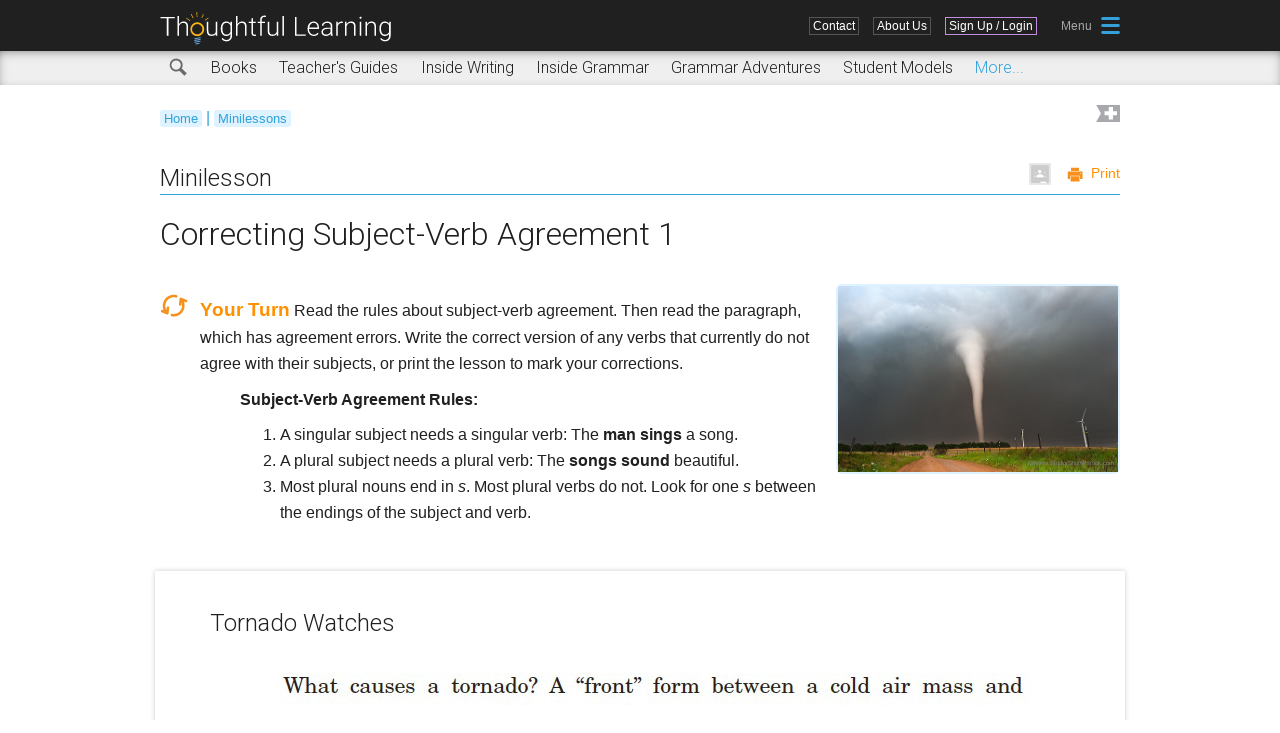

--- FILE ---
content_type: text/html; charset=utf-8
request_url: https://k12.thoughtfullearning.com/minilesson/correcting-subject-verb-agreement-1
body_size: 8440
content:
<!DOCTYPE html>
<!--[if IEMobile 7]><html class="iem7"  lang="en" dir="ltr"><![endif]-->
<!--[if lte IE 6]><html class="lt-ie9 lt-ie8 lt-ie7"  lang="en" dir="ltr"><![endif]-->
<!--[if (IE 7)&(!IEMobile)]><html class="lt-ie9 lt-ie8"  lang="en" dir="ltr"><![endif]-->
<!--[if IE 8]><html class="lt-ie9"  lang="en" dir="ltr"><![endif]-->
<!--[if (gte IE 9)|(gt IEMobile 7)]><!--><html  lang="en" dir="ltr" prefix="og: http://ogp.me/ns# article: http://ogp.me/ns/article# book: http://ogp.me/ns/book# profile: http://ogp.me/ns/profile# video: http://ogp.me/ns/video# product: http://ogp.me/ns/product# content: http://purl.org/rss/1.0/modules/content/ dc: http://purl.org/dc/terms/ foaf: http://xmlns.com/foaf/0.1/ rdfs: http://www.w3.org/2000/01/rdf-schema# sioc: http://rdfs.org/sioc/ns# sioct: http://rdfs.org/sioc/types# skos: http://www.w3.org/2004/02/skos/core# xsd: http://www.w3.org/2001/XMLSchema#"><!--<![endif]-->

<head>
  <meta charset="utf-8" />
<meta name="description" content="Correcting Subject-Verb Agreement 1 Your Turn Read the rules about subject-verb agreement. Then read the paragraph, which has agreement errors. Write the correct version of any verbs that currently do not agree with their subjects, or print the lesson to mark your corrections. Subject-Verb Agreement Rules:" />
<meta name="robots" content="follow, index" />
<meta name="generator" content="Drupal 7 (http://drupal.org)" />
<link rel="canonical" href="https://k12.thoughtfullearning.com/minilesson/correcting-subject-verb-agreement-1" />
<link rel="shortlink" href="https://k12.thoughtfullearning.com/node/2128" />
<meta property="og:site_name" content="K-12 Thoughtful Learning" />
<meta property="og:type" content="article" />
<meta property="og:title" content="Check out this minilesson: Correcting Subject-Verb Agreement 1" />
<meta property="og:url" content="https://k12.thoughtfullearning.com/minilesson/correcting-subject-verb-agreement-1" />
<meta property="og:description" content="Your Turn Read the rules about subject-verb agreement. Then read the paragraph, which has agreement errors. Write the correct version of any verbs that currently do not agree with their subjects, or print the lesson to mark your corrections. Subject-Verb Agreement Rules:" />
<meta property="og:updated_time" content="2015-11-10T13:39:42-06:00" />
<meta property="og:image" content="https://k12.thoughtfullearning.com/sites/k12/files/minilesson/images/shutterstock_104794319.jpg" />
<meta name="twitter:card" content="summary" />
<meta name="twitter:site" content="@ThinkWriteLearn" />
<meta name="twitter:site:id" content="253258661" />
<meta name="twitter:title" content="Check out this minilesson: Correcting Subject-Verb Agreement 1" />
<meta name="twitter:url" content="https://k12.thoughtfullearning.com/minilesson/correcting-subject-verb-agreement-1" />
<meta name="twitter:description" content="Your Turn Read the rules about subject-verb agreement. Then read the paragraph, which has agreement errors. Write the correct version of any verbs that currently do not agree with their subjects, or" />
<meta property="article:author" content="https://www.facebook.com/thoughtfullearning" />
<meta property="article:publisher" content="https://www.facebook.com/thoughtfullearning" />
<meta property="article:published_time" content="2015-11-05T13:35:45-06:00" />
<meta property="article:modified_time" content="2015-11-10T13:39:42-06:00" />
<meta itemprop="name" content="Correcting Subject-Verb Agreement 1" />
<meta itemprop="description" content="Your Turn Read the rules about subject-verb agreement. Then read the paragraph, which has agreement errors. Write the correct version of any verbs that currently do not agree with their subjects, or print the lesson to mark your corrections. Subject-Verb Agreement Rules:" />
<meta name="theme-color" content="#32a2db" />
<link rel="shortcut icon" href="https://k12.thoughtfullearning.com/sites/k12/files/favicon.png?v=2" type="" />
<link rel="icon" href="https://k12.thoughtfullearning.com/sites/k12/files/iconScaled/tl16.png" sizes="16x16" />
<link rel="mask-icon" href="https://k12.thoughtfullearning.com/sites/k12/files/iconScaled/tlSVG.svg" />
<link rel="icon" href="https://k12.thoughtfullearning.com/sites/k12/files/iconScaled/tl32.png" sizes="32x32" />
<link rel="icon" href="https://k12.thoughtfullearning.com/sites/k12/files/iconScaled/tl96.png" sizes="96x96" />
<link rel="icon" href="https://k12.thoughtfullearning.com/sites/k12/files/iconScaled/tl192.png" sizes="192x192" />
<meta name="p:domain_verify" content="0e4f87ee78c60a747a1441ddd5c8c128" />
<link rel="apple-touch-icon" href="https://k12.thoughtfullearning.com/sites/k12/files/iconScaled/tl60.png" />
<link rel="apple-touch-icon" href="https://k12.thoughtfullearning.com/sites/k12/files/iconScaled/tl72.png" sizes="72x72" />
<link rel="apple-touch-icon" href="https://k12.thoughtfullearning.com/sites/k12/files/iconScaled/tl76.png" sizes="76x76" />
<link rel="apple-touch-icon" href="https://k12.thoughtfullearning.com/sites/k12/files/iconScaled/tl114.png" sizes="114x114" />
<link rel="apple-touch-icon" href="https://k12.thoughtfullearning.com/sites/k12/files/iconScaled/tl120.png" sizes="120x120" />
<link rel="apple-touch-icon" href="https://k12.thoughtfullearning.com/sites/k12/files/iconScaled/tl144.png" sizes="144x144" />
<link rel="apple-touch-icon" href="https://k12.thoughtfullearning.com/sites/k12/files/iconScaled/tl152.png" sizes="152x152" />
<link rel="apple-touch-icon" href="https://k12.thoughtfullearning.com/sites/k12/files/iconScaled/tl180.png" sizes="180x180" />
<link rel="apple-touch-icon-precomposed" href="https://k12.thoughtfullearning.com/sites/k12/files/iconScaled/tl57.png" />
<link rel="apple-touch-icon-precomposed" href="https://k12.thoughtfullearning.com/sites/k12/files/iconScaled/tl72.png" sizes="72x72" />
<link rel="apple-touch-icon-precomposed" href="https://k12.thoughtfullearning.com/sites/k12/files/iconScaled/tl76.png" sizes="76x76" />
<link rel="apple-touch-icon-precomposed" href="https://k12.thoughtfullearning.com/sites/k12/files/iconScaled/tl114.png" sizes="114x114" />
<link rel="apple-touch-icon-precomposed" href="https://k12.thoughtfullearning.com/sites/k12/files/iconScaled/tl120.png" sizes="120x120" />
<link rel="apple-touch-icon-precomposed" href="https://k12.thoughtfullearning.com/sites/k12/files/iconScaled/tl144.png" sizes="144x144" />
<link rel="apple-touch-icon-precomposed" href="https://k12.thoughtfullearning.com/sites/k12/files/iconScaled/tl152.png" sizes="152x152" />
<link rel="apple-touch-icon-precomposed" href="https://k12.thoughtfullearning.com/sites/k12/files/iconScaled/tl180.png" sizes="180x180" />
  <title>Correcting Subject-Verb Agreement 1 | Thoughtful Learning K-12</title>

      <meta name="MobileOptimized" content="width">
    <meta name="HandheldFriendly" content="true">
    <meta name="viewport" content="width=device-width">
    <!--[if IEMobile]><meta http-equiv="cleartype" content="on"><![endif]-->

  <!--Google font import-->
  <link href='//fonts.googleapis.com/css?family=Roboto:400,300,300italic,400italic,700,700italic' rel='stylesheet' type='text/css'>
  <link href='//fonts.googleapis.com/css?family=Delius' rel='stylesheet' type='text/css'>

  <link type="text/css" rel="stylesheet" href="https://k12.thoughtfullearning.com/sites/k12/files/css/css_lQaZfjVpwP_oGNqdtWCSpJT1EMqXdMiU84ekLLxQnc4.css" media="all" />
<link type="text/css" rel="stylesheet" href="https://k12.thoughtfullearning.com/sites/k12/files/css/css_8_QKQjo6I581bcQ12ZUCISW0l2jx1UMxP2MwerCfG4w.css" media="all" />
<link type="text/css" rel="stylesheet" href="https://k12.thoughtfullearning.com/sites/k12/files/css/css__AnA06v-oC191ciXWx5vfLgRNk_F_fmk7Otj9F-gG_o.css" media="all" />
<link type="text/css" rel="stylesheet" href="https://k12.thoughtfullearning.com/sites/k12/files/css/css_gMmeyQrLnyhmSICCilk5kb3u2hFhQ5Mr2zY3WCoX3tw.css" media="all" />
  <script src="https://k12.thoughtfullearning.com/sites/k12/files/js/js_xmnO2MscxumLB4S2ldizYvrZLTicCc66izv5rKfARmM.js"></script>
<script src="//ajax.googleapis.com/ajax/libs/jquery/1.8.3/jquery.min.js"></script>
<script>window.jQuery || document.write("<script src='/sites/all/modules/contrib/jquery_update/replace/jquery/1.8/jquery.min.js'>\x3C/script>")</script>
<script src="https://k12.thoughtfullearning.com/sites/k12/files/js/js_Hfha9RCTNm8mqMDLXriIsKGMaghzs4ZaqJPLj2esi7s.js"></script>
<script src="https://k12.thoughtfullearning.com/sites/k12/files/js/js_cHRi6HJkg980ceEAyqo8EUrBqIrUDa0n_mHBsAI1m40.js"></script>
<script src="https://k12.thoughtfullearning.com/sites/k12/files/js/js_UHsi0ckGmLdp5Xh4y7xj4y9NcYK3xyahl-0aReT4Iw4.js"></script>
<script>var switchTo5x = true;var useFastShare = 1;</script>
<script src="https://ws.sharethis.com/button/buttons.js"></script>
<script>if (typeof stLight !== 'undefined') { stLight.options({"publisher":"dr-16305a1-b4ed-e720-bc9-606978319c42","version":"5x","doNotCopy":false,"hashAddressBar":false,"doNotHash":false,"onhover":false,"lang":"en"}); }</script>
<script src="https://k12.thoughtfullearning.com/sites/k12/files/js/js_Ub6MCKtBFZw-bOPa6r4byto1SgzyAx8nK5k0ZbLgWBk.js"></script>
<script src="https://www.googletagmanager.com/gtag/js?id=UA-1629939-7"></script>
<script>window.dataLayer = window.dataLayer || [];function gtag(){dataLayer.push(arguments)};gtag("js", new Date());gtag("set", "developer_id.dMDhkMT", true);gtag("config", "UA-1629939-7", {"groups":"default","anonymize_ip":true,"link_attribution":true});</script>
<script src="https://k12.thoughtfullearning.com/sites/k12/files/js/js_mq2QEb0HrErnlgSC6BDMs_krds4WOI3YC5yN8H_dPb4.js"></script>
<script>jQuery.extend(Drupal.settings, {"basePath":"\/","pathPrefix":"","setHasJsCookie":0,"ajaxPageState":{"theme":"k12","theme_token":"gahcGVOw82mDiUgj1Txpgv1ukzjge9t5TRyUEXWlBH8","jquery_version":"1.8","js":{"https:\/\/k12.thoughtfullearning.com\/sites\/k12\/files\/google_tag\/ga4_update_10312022\/google_tag.script.js":1,"\/\/ajax.googleapis.com\/ajax\/libs\/jquery\/1.8.3\/jquery.min.js":1,"0":1,"misc\/jquery-extend-3.4.0.js":1,"misc\/jquery-html-prefilter-3.5.0-backport.js":1,"misc\/jquery.once.js":1,"misc\/drupal.js":1,"sites\/all\/modules\/contrib\/jquery_update\/replace\/ui\/external\/jquery.cookie.js":1,"sites\/all\/modules\/contrib\/jquery_update\/replace\/jquery.form\/4\/jquery.form.min.js":1,"misc\/ajax.js":1,"sites\/all\/modules\/contrib\/jquery_update\/js\/jquery_update.js":1,"sites\/all\/modules\/contrib\/ga_push\/modules\/browser\/ga_push_browser.js":1,"1":1,"https:\/\/ws.sharethis.com\/button\/buttons.js":1,"2":1,"sites\/all\/modules\/contrib\/views\/js\/base.js":1,"misc\/progress.js":1,"sites\/all\/modules\/contrib\/views\/js\/ajax_view.js":1,"sites\/all\/modules\/contrib\/google_analytics\/googleanalytics.js":1,"https:\/\/www.googletagmanager.com\/gtag\/js?id=UA-1629939-7":1,"3":1,"sites\/k12\/themes\/k12\/js\/mainMenuPopup.js":1,"sites\/k12\/themes\/k12\/js\/rc_cm.js":1,"sites\/k12\/themes\/k12\/js\/resourceTools.js":1,"sites\/k12\/themes\/k12\/js\/resourcePreview.js":1,"sites\/k12\/themes\/k12\/js\/unitTools.js":1,"sites\/k12\/themes\/k12\/js\/unitMiniToC.js":1,"sites\/k12\/themes\/k12\/js\/socialClickGA.js":1,"sites\/k12\/themes\/k12\/js\/userTabClasses.js":1,"sites\/k12\/themes\/k12\/js\/tabbedMenu.js":1,"sites\/k12\/themes\/k12\/js\/inquireJumpMenu.js":1,"sites\/k12\/themes\/k12\/js\/reviewCopyComplete.js":1,"sites\/k12\/themes\/k12\/js\/announcement.js":1,"sites\/k12\/themes\/k12\/js\/gDocChange.js":1,"sites\/k12\/themes\/k12\/js\/jquery.cookie.js":1,"sites\/k12\/themes\/k12\/js\/jquery.bxslider.min.js":1,"sites\/k12\/themes\/k12\/js\/jquery.joyride-2.1.js":1},"css":{"modules\/system\/system.base.css":1,"modules\/system\/system.menus.css":1,"modules\/system\/system.messages.css":1,"modules\/system\/system.theme.css":1,"modules\/book\/book.css":1,"modules\/comment\/comment.css":1,"modules\/field\/theme\/field.css":1,"modules\/node\/node.css":1,"modules\/search\/search.css":1,"modules\/user\/user.css":1,"sites\/all\/modules\/contrib\/views\/css\/views.css":1,"sites\/all\/modules\/contrib\/ckeditor\/css\/ckeditor.css":1,"sites\/all\/modules\/contrib\/ctools\/css\/ctools.css":1,"sites\/all\/modules\/contrib\/panels\/css\/panels.css":1,"sites\/k12\/themes\/k12\/system.menus.css":1,"sites\/k12\/themes\/k12\/system.messages.css":1,"sites\/k12\/themes\/k12\/system.theme.css":1,"sites\/k12\/themes\/k12\/css\/styles.css":1,"sites\/k12\/themes\/k12\/css\/joyride-2.1.css":1}},"views":{"ajax_path":"\/views\/ajax","ajaxViews":{"views_dom_id:5f1700a67bbdff8b190eca3fad47a581":{"view_name":"view_cart_button","view_display_id":"block_1","view_args":"0","view_path":"node\/2128","view_base_path":null,"view_dom_id":"5f1700a67bbdff8b190eca3fad47a581","pager_element":0}}},"urlIsAjaxTrusted":{"\/views\/ajax":true},"better_exposed_filters":{"views":{"view_cart_button":{"displays":{"block_1":{"filters":[]}}},"resource_info_block":{"displays":{"block_1":{"filters":[]},"attachment_2":{"filters":[]},"attachment_1":{"filters":[]},"block":{"filters":[]}}}}},"googleanalytics":{"account":["UA-1629939-7"],"trackOutbound":1,"trackMailto":1,"trackDownload":1,"trackDownloadExtensions":"7z|aac|arc|arj|asf|asx|avi|bin|csv|doc(x|m)?|dot(x|m)?|exe|flv|gif|gz|gzip|hqx|jar|jpe?g|js|mp(2|3|4|e?g)|mov(ie)?|msi|msp|pdf|phps|png|ppt(x|m)?|pot(x|m)?|pps(x|m)?|ppam|sld(x|m)?|thmx|qtm?|ra(m|r)?|sea|sit|tar|tgz|torrent|txt|wav|wma|wmv|wpd|xls(x|m|b)?|xlt(x|m)|xlam|xml|z|zip"}});</script>
  <script src="https://apis.google.com/js/platform.js" async defer></script>
      <!--[if lt IE 9]>
    <script src="/sites/all/themes/zen/js/html5-respond.js"></script>
    <![endif]-->
  
  <!-- Global site tag (gtag.js) - Google Ads: 774483020 -->
    <script async src="https://www.googletagmanager.com/gtag/js?id=AW-774483020"></script>
    <script>
      window.dataLayer = window.dataLayer || [];
      function gtag(){dataLayer.push(arguments);}
      gtag('js', new Date());

      gtag('config', 'AW-774483020');
    </script>
  
</head>


<body class="html not-front not-logged-in no-sidebars page-node page-node- page-node-2128 node-type-minilesson section-minilesson page-panels role-anonymous-user" >
      <p id="skip-link">
      <a href="#main-menu" class="element-invisible element-focusable">Jump to navigation</a>
    </p>
      <div class="region region-page-top">
    <noscript aria-hidden="true"><iframe src="https://www.googletagmanager.com/ns.html?id=GTM-WMMXTS6" height="0" width="0" style="display:none;visibility:hidden"></iframe></noscript>
  </div>
  
<div id="page">
  
  <header class="header" id="header" role="banner">
    <div class="headerWrap">
      <a href="/" title="Home" rel="home" class="header__logo imageLink" id="logo"><div class="tlLogo"></div></a>
              <div class="header__region region region-header">
    <div id="block-system-main-menu" class="block block-system block-menu first last odd" role="navigation">

      
  <ul class="menu"><li class="menu__item is-leaf first leaf"><a href="/contact-us" title="Contact Us" class="menu__link">Contact</a></li>
<li class="menu__item is-leaf last leaf"><a href="/about" class="menu__link">About Us</a></li>
</ul>
</div>
  </div>

              <div class="headerLoggedOutLinks">
          <div class="headerSignUpLink"><a href="/user/login" title="Sign Up or Login Here">
          Sign Up / Login</a></div>
        </div>
      
                    <div class="mainMenuPopupIcon"></div><div class="mainMenuPopup">  <div class="region region-mainmenu">
    <div id="block-menu-menu-full-menu" class="block block-menu first last odd" role="navigation">

      
  <ul class="menu"><li class="menu__item is-leaf first leaf"><a href="/" title="" class="menu__link">Home</a></li>
<li class="menu__item is-expanded expanded"><a href="/resources" title="Resources" class="menu__link">Search Resources</a><ul class="menu"><li class="menu__item is-leaf first leaf"><a href="/resources/books" title="" class="menu__link">Books</a></li>
<li class="menu__item is-leaf leaf"><a href="/resources/units" title="" class="menu__link">Inside Writing</a></li>
<li class="menu__item is-leaf leaf"><a href="/resources/teachersguides" title="Free Online Teacher&#039;s Guides" class="menu__link">Teacher&#039;s Guides</a></li>
<li class="menu__item is-leaf leaf"><a href="/resources/studentmodels" title="" class="menu__link">Student Models</a></li>
<li class="menu__item is-leaf leaf"><a href="/resources/writingtopics" title="" class="menu__link">Writing Topics</a></li>
<li class="menu__item is-leaf leaf"><a href="/resources/writingassessment" title="Writing Assessment Models" class="menu__link">Assessment</a></li>
<li class="menu__item is-leaf leaf"><a href="/resources/minilessons" title="" class="menu__link">Minilessons</a></li>
<li class="menu__item is-leaf last leaf"><a href="/learner" title="" class="menu__link">Newsletter</a></li>
</ul></li>
<li class="menu__item is-leaf leaf"><a href="https://k12.thoughtfullearning.com/sites/k12/files/orderForm/TLCatalog.pdf" title="" class="menu__link">Catalog</a></li>
<li class="menu__item is-leaf leaf"><a href="/about" title="" class="menu__link">About Us</a></li>
<li class="menu__item is-leaf leaf"><a href="/cart" title="" class="menu__link">Shopping Cart</a></li>
<li class="menu__item is-leaf last leaf"><a href="/contact-us" title="" class="menu__link">Contact Us</a></li>
</ul>
</div>
  </div>
</div>
          </div>  
  </header>

        <div class="subMenuBarContainer">
      <div class="subMenuBar">
        
          <div class="region region-submenu">
    <div id="block-menu-menu-resources-menu" class="block block-menu first odd" role="navigation">

      
  <ul class="menu"><li class="menu__item is-leaf first leaf"><a href="/resources" title="Search all of our resources" class="menu__link">Search</a></li>
<li class="menu__item is-leaf leaf"><a href="/resources/books" title="" class="menu__link">Books</a></li>
<li class="menu__item is-leaf leaf"><a href="/resources/teachersguides" title="Free Online Teacher&#039;s Guides" class="menu__link">Teacher&#039;s Guides</a></li>
<li class="menu__item is-leaf leaf"><a href="/inside-writing" title="Each writing unit leads students step by step through the process of creating a specific form," class="menu__link">Inside Writing</a></li>
<li class="menu__item is-leaf leaf"><a href="/inside-grammar" title="" class="menu__link">Inside Grammar</a></li>
<li class="menu__item is-leaf leaf"><a href="/grammar-adventures" title="Grammar Adventures are choose-your-own-adventure activities covering nouns, pronouns, verbs, modifiers, prepositions, conjunctions, and sentences." class="menu__link">Grammar Adventures</a></li>
<li class="menu__item is-leaf last leaf"><a href="/resources/studentmodels" title="" class="menu__link">Student Models</a></li>
</ul>
</div>
<div id="block-menu-menu-sub-resource-menu" class="block block-menu last even" role="navigation">

      
  <ul class="menu"><li class="menu__item is-leaf first leaf"><a href="/resources/minilessons" title="" class="menu__link">Minilessons</a></li>
<li class="menu__item is-leaf leaf"><a href="/resources/writingtopics" title="" class="menu__link">Writing Topics</a></li>
<li class="menu__item is-leaf leaf"><a href="/resources/writingassessment" title="Writing Assessment Models" class="menu__link">Assessment</a></li>
<li class="menu__item is-leaf leaf"><a href="/standard/commoncore" title="Common Core State Standards" class="menu__link">CCSS Correlations</a></li>
<li class="menu__item is-leaf leaf"><a href="/learner" title="" class="menu__link">Newsletter</a></li>
<li class="menu__item is-leaf leaf"><a href="/blog" title="" class="menu__link">Blog</a></li>
<li class="menu__item is-leaf leaf"><a href="/resources/infographics" title="Infographics" class="menu__link">Infographics</a></li>
<li class="menu__item is-leaf leaf"><a href="/resources/videos" title="Videos" class="menu__link">Videos</a></li>
<li class="menu__item is-leaf last leaf"><a href="/resources/FAQ" title="FAQ" class="menu__link">FAQ</a></li>
</ul>
</div>
  </div>
      </div>
    </div>
   
        <div class="announcementContainer">
      <div class="announcementBar">
        
          <div class="region region-announcement">
    <div id="block-block-33" class="block block-block first last odd">

      
  <div class="freeUnitTrialAnnouncement">
<div class="freeUnitTrialAnnouncement_close">x</div>
<p><a href="/resources/grammar_adventures"title="Grammar Adventures">Get a free Grammar Adventure! Choose a single Adventure and add coupon code <strong>ADVENTURE</strong> during checkout. (All-Adventure licenses aren’t included.)</a></p>
</div>
</div>
  </div>
      </div>
    </div>
      

 <div id="main">
    <div id="content" class="column" role="main">
            
      <div class="breadbookmarkcontainer">

        <nav class="breadcrumb" role="navigation"><h2 class="element-invisible">You are here</h2><ol><li><a href="/">Home</a> | </li><li><a href="/resources/minilessons">Minilessons</a></li></ol></nav>
                  <div class="inactivebookmark">
                                                        <a href="#" class="inactivebookmarklink">Bookmark</a>
                                                        <p class="inactivebookmarkmessage">
                                                        <a href="/user/login">Sign up or login</a> to use the bookmarking feature.
                                                        </p>
                                                        </div>        
      </div>
      
      <a id="main-content"></a>
            <div id="bodyContent" class="">
                          <h1 class="page__title title" id="page-title">Correcting Subject-Verb Agreement 1</h1>
                                                           
              






<article class="node-2128 node node-minilesson view-mode-full clearfix" about="/minilesson/correcting-subject-verb-agreement-1" typeof="sioc:Item foaf:Document">

      
    <header>
      
          
            <span property="dc:title" content="Correcting Subject-Verb Agreement 1" class="rdf-meta element-hidden"></span><span property="sioc:num_replies" content="0" datatype="xsd:integer" class="rdf-meta element-hidden"></span>
      
          
    </header>
  
  <h3 class="resourcePageTypeTitle">Minilesson
      <a onclick="ga('send', 'event', 'Print', 'Print Button', 'Minilesson');" href="#" class="printLink" title="Print this page">Print</a>
      <a onclick="ga('send', 'event', 'gClassroom', 'gClassroom Button', 'Minilesson');" href="https://classroom.google.com/share?url=https://k12.thoughtfullearning.com/minilesson/correcting-subject-verb-agreement-1" class="gsClassroom" target="_blank"></a>
  </h3>


  <h2 class="minilessonTitle">Correcting Subject-Verb Agreement 1</h2>

  
  
    
    <div class="minilessonImageWrapper minilessonImageRightNoPrint">
    <div class="minilessonImageItem">
    <div class="field field-name-field-minilesson-screenshot field-type-image field-label-hidden"><div class="field-items"><div class="field-item even"><img typeof="foaf:Image" src="https://k12.thoughtfullearning.com/sites/k12/files/minilesson/images/shutterstock_104794319.jpg" width="601" height="400" alt="A tornado in a field" title="Correcting Subject-Verb Agreement 1" /></div></div></div>  
    
          
      <div class="minilessonImageCredit">
        <div class="field field-name-field-minilesson-image-credit field-type-text field-label-hidden"><div class="field-items"><div class="field-item even">Minerva Studio/Shutterstock.com</div></div></div>      </div>
    
        </div>
    </div>

  








  <div class="field field-name-body field-type-text-with-summary field-label-hidden"><div class="field-items"><div class="field-item even" property="content:encoded"><p class="minilessonYourTurn"><span class="minilessonYourTurnTitle">Your Turn</span>  Read the rules about subject-verb agreement. Then read the paragraph, which has agreement errors. Write the correct version of any verbs that currently do not agree with their subjects, or print the lesson to mark your corrections.</p>

<p class="doubleTextIndent"><strong>Subject-Verb Agreement Rules:</strong></p>

<ol class="doubleTextIndent">
	<li>A singular subject needs a singular verb: The <strong>man</strong> <strong>sings</strong> a song.</li>
	<li>A plural subject needs a plural verb: The <strong>songs</strong> <strong>sound</strong> beautiful.</li>
	<li>Most plural nouns end in <em>s</em>. Most plural verbs do not. Look for one <em>s</em> between the endings of the subject and verb.</li>
</ol>

<p>&nbsp;</p>

<ul class="bxslider">
	<li>
	<h3>Tornado Watches</h3>

	<img alt="Correcting Subject-Verb Agreement 1" src="/sites/k12/files/minilesson/images/conventions_4_5/SubjectVerbAgreement1.jpg" /></li>
	<li class="minilessonSlidePrintBreak">
	<h3>Tornado Watches (corrected)</h3>
	<img alt="Correcting Subject-Verb Agreement 1" src="/sites/k12/files/minilesson/images/conventions_4_5/SubjectVerbAgreement1_corrected.jpg" /></li>
</ul>
<script>
(function ($) {$(window).load(function() {$('.bxslider').bxSlider();});}(jQuery));  
</script>
</div></div></div>
  <ul class="links inline"><li class="sharethis first last"><span><div class="sharethis-wrapper"><span st_url="https://k12.thoughtfullearning.com/minilesson/correcting-subject-verb-agreement-1" st_title="Correcting%20Subject-Verb%20Agreement%201" class="st_facebook_custom" displayText="facebook"></span>
<span st_url="https://k12.thoughtfullearning.com/minilesson/correcting-subject-verb-agreement-1" st_title="Correcting%20Subject-Verb%20Agreement%201" class="st_twitter_custom" displayText="twitter" st_via="" st_username=""></span>
<span st_url="https://k12.thoughtfullearning.com/minilesson/correcting-subject-verb-agreement-1" st_title="Correcting%20Subject-Verb%20Agreement%201" class="st_pinterest_custom" displayText="pinterest" st_via="" st_username=""></span>
<span st_url="https://k12.thoughtfullearning.com/minilesson/correcting-subject-verb-agreement-1" st_title="Correcting%20Subject-Verb%20Agreement%201" class="st_edmodo_custom" displayText="edmodo" st_via="" st_username=""></span>
</div></span></li>
</ul>
  
  <div class="ccBlock">
    <a rel="license" href="http://creativecommons.org/licenses/by-nc-sa/4.0/"><img alt="Creative Commons License" style="border-width:0" src="https://i.creativecommons.org/l/by-nc-sa/4.0/88x31.png" /></a><br /><span xmlns:dct="http://purl.org/dc/terms/" href="http://purl.org/dc/dcmitype/Text" property="dct:title" rel="dct:type">Correcting Subject-Verb Agreement 1</span> by <a xmlns:cc="http://creativecommons.org/ns#" href="https://k12.thoughtfullearning.com" property="cc:attributionName" rel="cc:attributionURL">Thoughtful Learning</a> is licensed under a <a rel="license" href="http://creativecommons.org/licenses/by-nc-sa/4.0/">Creative Commons Attribution-NonCommercial-ShareAlike 4.0 International License</a>.<br />Based on a work at <a xmlns:dct="http://purl.org/dc/terms/" href="/minilesson/correcting-subject-verb-agreement-1" rel="dct:source">k12.thoughtfullearning.com/minilesson/correcting-subject-verb-agreement-1</a>.
  </div>


</article>

<div id="block-views-resource-info-block-block-1" class="block block-views even">

      
  <div class="view view-resource-info-block view-id-resource_info_block view-display-id-block_1 resourceSourceBlock presentationDisplay view-dom-id-61d99e5ca28ba522f46ae0a3bb1e159c">
        
  
  
      <div class="view-content">
        <div class="views-row views-row-1 views-row-odd views-row-first views-row-last">
      
  <div class="views-field views-field-field-book-reference">        <div class="field-content"><p class="resourceSource">From pages 155-160 in <em><a href="/products/writers-express-skillsbook-grade-4">Writers Express Skillsbook (Grade 4)</a></em></p></div>  </div>  </div>
    </div>
  
  
  
  
  
  
</div>
</div>
<div id="block-views-resource-info-block-block" class="block block-views odd">

      
  <div class="view view-resource-info-block view-id-resource_info_block view-display-id-block resourceInfoOpenCloseBox presentationDisplay view-dom-id-c13be3c7f6fb59442f234f65e6a8c637">
            <div class="view-header">
      <h2>Teacher Support:</h2>
<p class="infoFieldDescription">Click to find out more about this resource.</p>    </div>
  
  
      <div class="attachment attachment-before">
      <div class="view view-resource-info-block view-id-resource_info_block view-display-id-attachment_1 minilessonAnswerKeyField">
        
  
  
      <div class="view-content">
        <div class="views-row views-row-1 views-row-odd views-row-first views-row-last">
      
  <div class="views-field views-field-field-minilesson-answer-key">    <span class="views-label views-label-field-minilesson-answer-key">Answer Key: </span>    <div class="field-content"><p>Answers will vary.</p></div>  </div>  </div>
    </div>
  
  
  
  
  
  
</div>    </div>
  
      <div class="view-content">
        <div class="views-row views-row-1 views-row-odd views-row-first views-row-last resourceRow teachersResourceRow">
      
  <div class="views-field views-field-field-grade-level">    <span class="views-label views-label-field-grade-level">Level: </span>    <div class="field-content taxonomyTerms"><a href="/tag/gradelevel/grade-4" typeof="skos:Concept" property="rdfs:label skos:prefLabel" datatype="">Grade 4</a><a href="/tag/gradelevel/grade-5" typeof="skos:Concept" property="rdfs:label skos:prefLabel" datatype="">Grade 5</a></div>  </div>  
  <div class="views-field views-field-field-mode taxonomyTerms">    <span class="views-label views-label-field-mode">Mode: </span>    <div class="field-content"><a href="/tag/mode/writing-basics" typeof="skos:Concept" property="rdfs:label skos:prefLabel" datatype="">Writing Basics</a></div>  </div>  
  <div class="views-field views-field-field-form taxonomyTerms">    <span class="views-label views-label-field-form">Form: </span>    <div class="field-content"><a href="/tag/form/language-workout" typeof="skos:Concept" property="rdfs:label skos:prefLabel" datatype="">Language Workout</a></div>  </div>  
  <div class="views-field views-field-field-subject-topic taxonomyTerms">    <span class="views-label views-label-field-subject-topic">Theme: </span>    <div class="field-content"><a href="/tag/theme/environment" typeof="skos:Concept" property="rdfs:label skos:prefLabel" datatype="">Environment</a><a href="/tag/theme/science" typeof="skos:Concept" property="rdfs:label skos:prefLabel" datatype="">Science</a></div>  </div>  
  <div class="views-field views-field-field-english-language-arts taxonomyTerms">    <span class="views-label views-label-field-english-language-arts">K-12 Writing: </span>    <div class="field-content"><a href="/english-language-arts/qualities-writing" typeof="skos:Concept" property="rdfs:label skos:prefLabel" datatype="">Qualities of Writing</a><a href="/english-language-arts/conventions" typeof="skos:Concept" property="rdfs:label skos:prefLabel" datatype="">Conventions</a><a href="/tag/ela/sentences" typeof="skos:Concept" property="rdfs:label skos:prefLabel" datatype="">Sentences</a><a href="/tag/ela/grammar" typeof="skos:Concept" property="rdfs:label skos:prefLabel" datatype="">Grammar</a><a href="/english-language-arts/editing" typeof="skos:Concept" property="rdfs:label skos:prefLabel" datatype="">Editing</a><a href="/tag/ela/noun" typeof="skos:Concept" property="rdfs:label skos:prefLabel" datatype="">Noun</a><a href="/tag/ela/verb" typeof="skos:Concept" property="rdfs:label skos:prefLabel" datatype="">Verb</a></div>  </div>  </div>
    </div>
  
  
      <div class="attachment attachment-after">
      <div class="view view-resource-info-block view-id-resource_info_block view-display-id-attachment_2 stateStandardsAttachment">
            <div class="view-header">
      <h2>Standards Correlations:</h2>
<p class="infoFieldDescription">The State Standards provide a way to evaluate your students' performance.</p>    </div>
  
  
  
      <div class="view-content">
        <div class="views-row views-row-1 views-row-odd views-row-first resourceRow">
      
  <div class="PoU_CCSS">        <span><a href="/standard/ccssela-literacyl41">CCSS.ELA-LITERACY.L.4.1</a></span>  </div>  
  <div class="PoU_TEKS">        <div><div class="item-list"><ul><li class="first"><a href="/teks/1106b1c" typeof="skos:Concept" property="rdfs:label skos:prefLabel" datatype="">110.6.b.1.C</a></li>
<li class="last"><a href="/teks/1106b11d" typeof="skos:Concept" property="rdfs:label skos:prefLabel" datatype="">110.6.b.11.D</a></li>
</ul></div></div>  </div>  
  <div class="PoU_LAFS">        <div><div class="item-list"><ul><li class="first last"><a href="/lafs/lafs4l11" typeof="skos:Concept" property="rdfs:label skos:prefLabel" datatype="">LAFS.4.L.1.1</a></li>
</ul></div></div>  </div>  
  <div class="PoU_NEELA">        <div><div class="item-list"><ul><li class="first last"><a href="/ne-ela/la-421h" typeof="skos:Concept" property="rdfs:label skos:prefLabel" datatype="">LA 4.2.1.h</a></li>
</ul></div></div>  </div>  </div>
  <div class="views-row views-row-2 views-row-even resourceRow">
      
  <div class="PoU_CCSS">        <span><a href="/standard/ccssela-literacyl41f">CCSS.ELA-LITERACY.L.4.1.F</a></span>  </div>  
  <div class="PoU_TEKS">        <div><div class="item-list"><ul><li class="first last"><a href="/teks/1106b11di" typeof="skos:Concept" property="rdfs:label skos:prefLabel" datatype="">110.6.b.11.D.i</a></li>
</ul></div></div>  </div>  
  <div class="PoU_LAFS">        <div><div class="item-list"><ul><li class="first last"><a href="/lafs/lafs4l11" typeof="skos:Concept" property="rdfs:label skos:prefLabel" datatype="">LAFS.4.L.1.1</a></li>
</ul></div></div>  </div>  </div>
  <div class="views-row views-row-3 views-row-odd resourceRow">
      
  <div class="PoU_CCSS">        <span><a href="/standard/ccssela-literacyl43">CCSS.ELA-LITERACY.L.4.3</a></span>  </div>  
  <div class="PoU_TEKS">        <div><div class="item-list"><ul><li class="first"><a href="/teks/1106b11d" typeof="skos:Concept" property="rdfs:label skos:prefLabel" datatype="">110.6.b.11.D</a></li>
<li class="last"><a href="/teks/1106b1c" typeof="skos:Concept" property="rdfs:label skos:prefLabel" datatype="">110.6.b.1.C</a></li>
</ul></div></div>  </div>  
  <div class="PoU_LAFS">        <div><div class="item-list"><ul><li class="first last"><a href="/lafs/lafs4l23" typeof="skos:Concept" property="rdfs:label skos:prefLabel" datatype="">LAFS.4.L.2.3</a></li>
</ul></div></div>  </div>  </div>
  <div class="views-row views-row-4 views-row-even resourceRow">
      
  <div class="PoU_CCSS">        <span><a href="/standard/ccssela-literacyl51">CCSS.ELA-LITERACY.L.5.1</a></span>  </div>  
  <div class="PoU_TEKS">        <div><div class="item-list"><ul><li class="first"><a href="/teks/1107b1c" typeof="skos:Concept" property="rdfs:label skos:prefLabel" datatype="">110.7.b.1.C</a></li>
<li class="last"><a href="/teks/1107b11d" typeof="skos:Concept" property="rdfs:label skos:prefLabel" datatype="">110.7.b.11.D</a></li>
</ul></div></div>  </div>  
  <div class="PoU_LAFS">        <div><div class="item-list"><ul><li class="first last"><a href="/lafs/lafs5l11" typeof="skos:Concept" property="rdfs:label skos:prefLabel" datatype="">LAFS.5.L.1.1</a></li>
</ul></div></div>  </div>  
  <div class="PoU_NEELA">        <div><div class="item-list"><ul><li class="first last"><a href="/ne-ela/la-521h" typeof="skos:Concept" property="rdfs:label skos:prefLabel" datatype="">LA 5.2.1.h</a></li>
</ul></div></div>  </div>  </div>
  <div class="views-row views-row-5 views-row-odd views-row-last resourceRow">
      
  <div class="PoU_CCSS">        <span><a href="/standard/ccssela-literacyl53">CCSS.ELA-LITERACY.L.5.3</a></span>  </div>  
  <div class="PoU_TEKS">        <div><div class="item-list"><ul><li class="first"><a href="/teks/1107b11d" typeof="skos:Concept" property="rdfs:label skos:prefLabel" datatype="">110.7.b.11.D</a></li>
<li class="last"><a href="/teks/1107b1c" typeof="skos:Concept" property="rdfs:label skos:prefLabel" datatype="">110.7.b.1.C</a></li>
</ul></div></div>  </div>  
  <div class="PoU_LAFS">        <div><div class="item-list"><ul><li class="first last"><a href="/lafs/lafs5l23" typeof="skos:Concept" property="rdfs:label skos:prefLabel" datatype="">LAFS.5.L.2.3</a></li>
</ul></div></div>  </div>  
  <div class="PoU_NEELA">        <div><div class="item-list"><ul><li class="first last"><a href="/ne-ela/la-521h" typeof="skos:Concept" property="rdfs:label skos:prefLabel" datatype="">LA 5.2.1.h</a></li>
</ul></div></div>  </div>  </div>
    </div>
  
  
  
  
  
  
</div>    </div>
  
  
  
  
</div>
</div>
<div id="block-block-24" class="block block-block last even">

      
  <div class="printerCopyrightWrap">
<p class="printerCopyright">&copy; 2026 Thoughtful Learning. Copying is permitted.</p>
<p class="printerSiteURL">k12.thoughtfullearning.com</p>
</div>
</div>
                            </div>
    </div>
  </div>

    
  <footer>
      <div class="region region-footerlinks">
    <div id="block-block-6" class="block block-block first odd">

      
  <div class="footerItem1">
<h3><a href="http://k12.thoughtfullearning.com">Home</a></h3>
<ul>
<li><a href="/about">About Us</a></li>
<li><a href="/contact-us">Contact Us</a></li>
<li><a href="/terms">Terms of Use</a></li>
<li><a href="/privacy-policy">Privacy Policy</a></li>
<li><a href="/sites/k12/files/orderForm/TLCatalog.pdf?utm_source=productpage&utm_medium=link&utm_campaign=catalog">Catalog</a></li>
</ul>
</div>

<div class="footerItem2">
<h3><a href="/resources">Search Resources</a></h3>
<h3 class="footerMobileHiddenLink"><a href="/contact">Contact Us</a></h3>
<ul>
<li><a href="/resources/books">Books</a></li>
<li><a href="/resources/units">Units</a></li>
<li><a href="/resources/studentmodels">Student Models</a></li>
<li><a href="resources/writingtopics">Writing Topics</a></li>
</ul>
</div>

</div>
<div id="block-block-27" class="block block-block even">

      
  <div class="footerNewsletter">
<h3>Thoughtful Learner Newsletter</h3>
<p>Our weekly newsletter delivers innovative lessons and classroom activities for today’s ELA community and beyond. Sign up for free.</p>
<a href="/newsletter" title="Sign up for our semi-monthly newsletter." class="footerNewsletterLink">Sign up!</a>
</div>
</div>
<div id="block-block-18" class="block block-block last odd">

      
  <div class="footerItemAll">
<p>&copy; 2026 Thoughtful Learning<p>
<div class="footerSocialLinks">
<a href="https://www.facebook.com/thoughtfullearning" target="_blank" title="Visit us on Facebook"><span class="footerSocialLinks_Facebook"></span></a>
<a href="https://twitter.com/ThinkWriteLearn" target="_blank" title="Visit us on Twitter"><span class="footerSocialLinks_Twitter"></span></a>
<a href="https://www.pinterest.com/thoughtfullearn" target="_blank" title="Visit us on Pinterest"><span class="footerSocialLinks_Pinterest"></span></a>
</div>
</div>
</div>
  </div>
  </footer>

        <script src="https://www.gstatic.com/firebasejs/7.20.0/firebase-app.js"></script>
    <script src="https://www.gstatic.com/firebasejs/7.20.0/firebase-analytics.js"></script>

    <script>
      
      var firebaseConfig = {"apiKey":"AIzaSyAv3ASK2NWFy7KBg_RTKVdUTsMmw4V3BVQ","authDomain":"thoughtful-learning.firebaseapp.com","databaseURL":"https:\/\/thoughtful-learning.firebaseio.com","projectId":"thoughtful-learning","storageBucket":"thoughtful-learning.appspot.com","messagingSenderId":"874995066880","appId":"1:874995066880:web:13aab3e0af44d6550690e5","measurementId":"G-T4KEX7PEGL"};
      // Initialize Firebase
      firebase.initializeApp(firebaseConfig);
      firebase.analytics();
    </script>
  
</div>

  
  <!-- Twitter universal website tag code -->
  <script>
    !function(e,t,n,s,u,a){e.twq||(s=e.twq=function(){s.exe?s.exe.apply(s,arguments):s.queue.push(arguments);
    },s.version='1.1',s.queue=[],u=t.createElement(n),u.async=!0,u.src='//static.ads-twitter.com/uwt.js',
    a=t.getElementsByTagName(n)[0],a.parentNode.insertBefore(u,a))}(window,document,'script');
    // Insert Twitter Pixel ID and Standard Event data below
    twq('init','o3i5v');
    twq('track','PageView');
  </script>
  <!-- End Twitter universal website tag code -->

</body>
</html>


--- FILE ---
content_type: text/javascript; charset=UTF-8
request_url: https://www.gstatic.com/firebasejs/7.20.0/firebase-app.js
body_size: 6337
content:
!function(e,t){"object"==typeof exports&&"undefined"!=typeof module?module.exports=t():"function"==typeof define&&define.amd?define(t):(e="undefined"!=typeof globalThis?globalThis:e||self).firebase=t()}(this,function(){"use strict";var r=function(e,t){return(r=Object.setPrototypeOf||{__proto__:[]}instanceof Array&&function(e,t){e.__proto__=t}||function(e,t){for(var r in t)t.hasOwnProperty(r)&&(e[r]=t[r])})(e,t)};var a=function(){return(a=Object.assign||function(e){for(var t,r=1,n=arguments.length;r<n;r++)for(var i in t=arguments[r])Object.prototype.hasOwnProperty.call(t,i)&&(e[i]=t[i]);return e}).apply(this,arguments)};function e(e,a,s,l){return new(s=s||Promise)(function(r,t){function n(e){try{o(l.next(e))}catch(e){t(e)}}function i(e){try{o(l.throw(e))}catch(e){t(e)}}function o(e){var t;e.done?r(e.value):((t=e.value)instanceof s?t:new s(function(e){e(t)})).then(n,i)}o((l=l.apply(e,a||[])).next())})}function n(r,n){var i,o,a,s={label:0,sent:function(){if(1&a[0])throw a[1];return a[1]},trys:[],ops:[]},e={next:t(0),throw:t(1),return:t(2)};return"function"==typeof Symbol&&(e[Symbol.iterator]=function(){return this}),e;function t(t){return function(e){return function(t){if(i)throw new TypeError("Generator is already executing.");for(;s;)try{if(i=1,o&&(a=2&t[0]?o.return:t[0]?o.throw||((a=o.return)&&a.call(o),0):o.next)&&!(a=a.call(o,t[1])).done)return a;switch(o=0,a&&(t=[2&t[0],a.value]),t[0]){case 0:case 1:a=t;break;case 4:return s.label++,{value:t[1],done:!1};case 5:s.label++,o=t[1],t=[0];continue;case 7:t=s.ops.pop(),s.trys.pop();continue;default:if(!(a=0<(a=s.trys).length&&a[a.length-1])&&(6===t[0]||2===t[0])){s=0;continue}if(3===t[0]&&(!a||t[1]>a[0]&&t[1]<a[3])){s.label=t[1];break}if(6===t[0]&&s.label<a[1]){s.label=a[1],a=t;break}if(a&&s.label<a[2]){s.label=a[2],s.ops.push(t);break}a[2]&&s.ops.pop(),s.trys.pop();continue}t=n.call(r,s)}catch(e){t=[6,e],o=0}finally{i=a=0}if(5&t[0])throw t[1];return{value:t[0]?t[1]:void 0,done:!0}}([t,e])}}}function d(e){var t="function"==typeof Symbol&&Symbol.iterator,r=t&&e[t],n=0;if(r)return r.call(e);if(e&&"number"==typeof e.length)return{next:function(){return e&&n>=e.length&&(e=void 0),{value:e&&e[n++],done:!e}}};throw new TypeError(t?"Object is not iterable.":"Symbol.iterator is not defined.")}function u(e,t){var r="function"==typeof Symbol&&e[Symbol.iterator];if(!r)return e;var n,i,o=r.call(e),a=[];try{for(;(void 0===t||0<t--)&&!(n=o.next()).done;)a.push(n.value)}catch(e){i={error:e}}finally{try{n&&!n.done&&(r=o.return)&&r.call(o)}finally{if(i)throw i.error}}return a}function v(e,t){if(!(t instanceof Object))return t;switch(t.constructor){case Date:return new Date(t.getTime());case Object:void 0===e&&(e={});break;case Array:e=[];break;default:return t}for(var r in t)t.hasOwnProperty(r)&&(e[r]=v(e[r],t[r]));return e}var i=(t.prototype.wrapCallback=function(r){var n=this;return function(e,t){e?n.reject(e):n.resolve(t),"function"==typeof r&&(n.promise.catch(function(){}),1===r.length?r(e):r(e,t))}},t);function t(){var r=this;this.reject=function(){},this.resolve=function(){},this.promise=new Promise(function(e,t){r.resolve=e,r.reject=t})}var o,s,l,c="FirebaseError",h=(o=Error,r(s=f,l=o),s.prototype=null===l?Object.create(l):(p.prototype=l.prototype,new p),f);function p(){this.constructor=s}function f(e,t){var r=o.call(this,t)||this;return r.code=e,r.name=c,Object.setPrototypeOf(r,f.prototype),Error.captureStackTrace&&Error.captureStackTrace(r,y.prototype.create),r}var y=(m.prototype.create=function(e){for(var t=[],r=1;r<arguments.length;r++)t[r-1]=arguments[r];for(var n,i=t[0]||{},o=this.service+"/"+e,a=this.errors[e],s=a?(n=i,a.replace(g,function(e,t){var r=n[t];return null!=r?String(r):"<"+t+"?>"})):"Error",l=this.serviceName+": "+s+" ("+o+").",c=new h(o,l),u=0,p=Object.keys(i);u<p.length;u++){var f=p[u];"_"!==f.slice(-1)&&(f in c&&console.warn('Overwriting FirebaseError base field "'+f+'" can cause unexpected behavior.'),c[f]=i[f])}return c},m);function m(e,t,r){this.service=e,this.serviceName=t,this.errors=r}var g=/\{\$([^}]+)}/g;function b(e,t){return Object.prototype.hasOwnProperty.call(e,t)}function w(e,t){var r=new E(e,t);return r.subscribe.bind(r)}var E=(O.prototype.next=function(t){this.forEachObserver(function(e){e.next(t)})},O.prototype.error=function(t){this.forEachObserver(function(e){e.error(t)}),this.close(t)},O.prototype.complete=function(){this.forEachObserver(function(e){e.complete()}),this.close()},O.prototype.subscribe=function(e,t,r){var n,i=this;if(void 0===e&&void 0===t&&void 0===r)throw new Error("Missing Observer.");void 0===(n=function(e,t){if("object"!=typeof e||null===e)return!1;for(var r=0,n=t;r<n.length;r++){var i=n[r];if(i in e&&"function"==typeof e[i])return!0}return!1}(e,["next","error","complete"])?e:{next:e,error:t,complete:r}).next&&(n.next=_),void 0===n.error&&(n.error=_),void 0===n.complete&&(n.complete=_);var o=this.unsubscribeOne.bind(this,this.observers.length);return this.finalized&&this.task.then(function(){try{i.finalError?n.error(i.finalError):n.complete()}catch(e){}}),this.observers.push(n),o},O.prototype.unsubscribeOne=function(e){void 0!==this.observers&&void 0!==this.observers[e]&&(delete this.observers[e],--this.observerCount,0===this.observerCount&&void 0!==this.onNoObservers&&this.onNoObservers(this))},O.prototype.forEachObserver=function(e){if(!this.finalized)for(var t=0;t<this.observers.length;t++)this.sendOne(t,e)},O.prototype.sendOne=function(e,t){var r=this;this.task.then(function(){if(void 0!==r.observers&&void 0!==r.observers[e])try{t(r.observers[e])}catch(e){"undefined"!=typeof console&&console.error&&console.error(e)}})},O.prototype.close=function(e){var t=this;this.finalized||(this.finalized=!0,void 0!==e&&(this.finalError=e),this.task.then(function(){t.observers=void 0,t.onNoObservers=void 0}))},O);function O(e,t){var r=this;this.observers=[],this.unsubscribes=[],this.observerCount=0,this.task=Promise.resolve(),this.finalized=!1,this.onNoObservers=t,this.task.then(function(){e(r)}).catch(function(e){r.error(e)})}function _(){}var I=(N.prototype.setInstantiationMode=function(e){return this.instantiationMode=e,this},N.prototype.setMultipleInstances=function(e){return this.multipleInstances=e,this},N.prototype.setServiceProps=function(e){return this.serviceProps=e,this},N);function N(e,t,r){this.name=e,this.instanceFactory=t,this.type=r,this.multipleInstances=!1,this.serviceProps={},this.instantiationMode="LAZY"}var L="[DEFAULT]",S=(R.prototype.get=function(e){void 0===e&&(e=L);var t=this.normalizeInstanceIdentifier(e);if(!this.instancesDeferred.has(t)){var r=new i;this.instancesDeferred.set(t,r);try{var n=this.getOrInitializeService(t);n&&r.resolve(n)}catch(e){}}return this.instancesDeferred.get(t).promise},R.prototype.getImmediate=function(e){var t=a({identifier:L,optional:!1},e),r=t.identifier,n=t.optional,i=this.normalizeInstanceIdentifier(r);try{var o=this.getOrInitializeService(i);if(o)return o;if(n)return null;throw Error("Service "+this.name+" is not available")}catch(e){if(n)return null;throw e}},R.prototype.getComponent=function(){return this.component},R.prototype.setComponent=function(e){var t,r;if(e.name!==this.name)throw Error("Mismatching Component "+e.name+" for Provider "+this.name+".");if(this.component)throw Error("Component for "+this.name+" has already been provided");if("EAGER"===(this.component=e).instantiationMode)try{this.getOrInitializeService(L)}catch(e){}try{for(var n=d(this.instancesDeferred.entries()),i=n.next();!i.done;i=n.next()){var o=u(i.value,2),a=o[0],s=o[1],l=this.normalizeInstanceIdentifier(a);try{var c=this.getOrInitializeService(l);s.resolve(c)}catch(e){}}}catch(e){t={error:e}}finally{try{i&&!i.done&&(r=n.return)&&r.call(n)}finally{if(t)throw t.error}}},R.prototype.clearInstance=function(e){void 0===e&&(e=L),this.instancesDeferred.delete(e),this.instances.delete(e)},R.prototype.delete=function(){return e(this,void 0,void 0,function(){var t;return n(this,function(e){switch(e.label){case 0:return t=Array.from(this.instances.values()),[4,Promise.all(function(){for(var e=[],t=0;t<arguments.length;t++)e=e.concat(u(arguments[t]));return e}(t.filter(function(e){return"INTERNAL"in e}).map(function(e){return e.INTERNAL.delete()}),t.filter(function(e){return"_delete"in e}).map(function(e){return e._delete()})))];case 1:return e.sent(),[2]}})})},R.prototype.isComponentSet=function(){return null!=this.component},R.prototype.getOrInitializeService=function(e){var t,r=this.instances.get(e);return!r&&this.component&&(r=this.component.instanceFactory(this.container,(t=e)===L?void 0:t),this.instances.set(e,r)),r||null},R.prototype.normalizeInstanceIdentifier=function(e){return!this.component||this.component.multipleInstances?e:L},R);function R(e,t){this.name=e,this.container=t,this.component=null,this.instances=new Map,this.instancesDeferred=new Map}var P,A=(j.prototype.addComponent=function(e){var t=this.getProvider(e.name);if(t.isComponentSet())throw new Error("Component "+e.name+" has already been registered with "+this.name);t.setComponent(e)},j.prototype.addOrOverwriteComponent=function(e){this.getProvider(e.name).isComponentSet()&&this.providers.delete(e.name),this.addComponent(e)},j.prototype.getProvider=function(e){if(this.providers.has(e))return this.providers.get(e);var t=new S(e,this);return this.providers.set(e,t),t},j.prototype.getProviders=function(){return Array.from(this.providers.values())},j);function j(e){this.name=e,this.providers=new Map}function C(){for(var e=0,t=0,r=arguments.length;t<r;t++)e+=arguments[t].length;for(var n=Array(e),i=0,t=0;t<r;t++)for(var o=arguments[t],a=0,s=o.length;a<s;a++,i++)n[i]=o[a];return n}var D,F,k=[];(F=D=D||{})[F.DEBUG=0]="DEBUG",F[F.VERBOSE=1]="VERBOSE",F[F.INFO=2]="INFO",F[F.WARN=3]="WARN",F[F.ERROR=4]="ERROR",F[F.SILENT=5]="SILENT";function T(e,t){for(var r=[],n=2;n<arguments.length;n++)r[n-2]=arguments[n];if(!(t<e.logLevel)){var i=(new Date).toISOString(),o=B[t];if(!o)throw new Error("Attempted to log a message with an invalid logType (value: "+t+")");console[o].apply(console,C(["["+i+"]  "+e.name+":"],r))}}var x,H={debug:D.DEBUG,verbose:D.VERBOSE,info:D.INFO,warn:D.WARN,error:D.ERROR,silent:D.SILENT},z=D.INFO,B=((P={})[D.DEBUG]="log",P[D.VERBOSE]="log",P[D.INFO]="info",P[D.WARN]="warn",P[D.ERROR]="error",P),V=(Object.defineProperty(U.prototype,"logLevel",{get:function(){return this._logLevel},set:function(e){if(!(e in D))throw new TypeError('Invalid value "'+e+'" assigned to `logLevel`');this._logLevel=e},enumerable:!1,configurable:!0}),U.prototype.setLogLevel=function(e){this._logLevel="string"==typeof e?H[e]:e},Object.defineProperty(U.prototype,"logHandler",{get:function(){return this._logHandler},set:function(e){if("function"!=typeof e)throw new TypeError("Value assigned to `logHandler` must be a function");this._logHandler=e},enumerable:!1,configurable:!0}),Object.defineProperty(U.prototype,"userLogHandler",{get:function(){return this._userLogHandler},set:function(e){this._userLogHandler=e},enumerable:!1,configurable:!0}),U.prototype.debug=function(){for(var e=[],t=0;t<arguments.length;t++)e[t]=arguments[t];this._userLogHandler&&this._userLogHandler.apply(this,C([this,D.DEBUG],e)),this._logHandler.apply(this,C([this,D.DEBUG],e))},U.prototype.log=function(){for(var e=[],t=0;t<arguments.length;t++)e[t]=arguments[t];this._userLogHandler&&this._userLogHandler.apply(this,C([this,D.VERBOSE],e)),this._logHandler.apply(this,C([this,D.VERBOSE],e))},U.prototype.info=function(){for(var e=[],t=0;t<arguments.length;t++)e[t]=arguments[t];this._userLogHandler&&this._userLogHandler.apply(this,C([this,D.INFO],e)),this._logHandler.apply(this,C([this,D.INFO],e))},U.prototype.warn=function(){for(var e=[],t=0;t<arguments.length;t++)e[t]=arguments[t];this._userLogHandler&&this._userLogHandler.apply(this,C([this,D.WARN],e)),this._logHandler.apply(this,C([this,D.WARN],e))},U.prototype.error=function(){for(var e=[],t=0;t<arguments.length;t++)e[t]=arguments[t];this._userLogHandler&&this._userLogHandler.apply(this,C([this,D.ERROR],e)),this._logHandler.apply(this,C([this,D.ERROR],e))},U);function U(e){this.name=e,this._logLevel=z,this._logHandler=T,this._userLogHandler=null,k.push(this)}function M(t){k.forEach(function(e){e.setLogLevel(t)})}var W,G=((x={})["no-app"]="No Firebase App '{$appName}' has been created - call Firebase App.initializeApp()",x["bad-app-name"]="Illegal App name: '{$appName}",x["duplicate-app"]="Firebase App named '{$appName}' already exists",x["app-deleted"]="Firebase App named '{$appName}' already deleted",x["invalid-app-argument"]="firebase.{$appName}() takes either no argument or a Firebase App instance.",x["invalid-log-argument"]="First argument to `onLog` must be null or a function.",x),$=new y("app","Firebase",G),Y="@firebase/app",K="[DEFAULT]",J=((W={})[Y]="fire-core",W["@firebase/analytics"]="fire-analytics",W["@firebase/auth"]="fire-auth",W["@firebase/database"]="fire-rtdb",W["@firebase/functions"]="fire-fn",W["@firebase/installations"]="fire-iid",W["@firebase/messaging"]="fire-fcm",W["@firebase/performance"]="fire-perf",W["@firebase/remote-config"]="fire-rc",W["@firebase/storage"]="fire-gcs",W["@firebase/firestore"]="fire-fst",W["fire-js"]="fire-js",W["firebase-wrapper"]="fire-js-all",W),Z=new V("@firebase/app"),q=(Object.defineProperty(Q.prototype,"automaticDataCollectionEnabled",{get:function(){return this.checkDestroyed_(),this.automaticDataCollectionEnabled_},set:function(e){this.checkDestroyed_(),this.automaticDataCollectionEnabled_=e},enumerable:!1,configurable:!0}),Object.defineProperty(Q.prototype,"name",{get:function(){return this.checkDestroyed_(),this.name_},enumerable:!1,configurable:!0}),Object.defineProperty(Q.prototype,"options",{get:function(){return this.checkDestroyed_(),this.options_},enumerable:!1,configurable:!0}),Q.prototype.delete=function(){var t=this;return new Promise(function(e){t.checkDestroyed_(),e()}).then(function(){return t.firebase_.INTERNAL.removeApp(t.name_),Promise.all(t.container.getProviders().map(function(e){return e.delete()}))}).then(function(){t.isDeleted_=!0})},Q.prototype._getService=function(e,t){return void 0===t&&(t=K),this.checkDestroyed_(),this.container.getProvider(e).getImmediate({identifier:t})},Q.prototype._removeServiceInstance=function(e,t){void 0===t&&(t=K),this.container.getProvider(e).clearInstance(t)},Q.prototype._addComponent=function(t){try{this.container.addComponent(t)}catch(e){Z.debug("Component "+t.name+" failed to register with FirebaseApp "+this.name,e)}},Q.prototype._addOrOverwriteComponent=function(e){this.container.addOrOverwriteComponent(e)},Q.prototype.checkDestroyed_=function(){if(this.isDeleted_)throw $.create("app-deleted",{appName:this.name_})},Q);function Q(e,t,r){var n,i,o=this;this.firebase_=r,this.isDeleted_=!1,this.name_=t.name,this.automaticDataCollectionEnabled_=t.automaticDataCollectionEnabled||!1,this.options_=v(void 0,e),this.container=new A(t.name),this._addComponent(new I("app",function(){return o},"PUBLIC"));try{for(var a=d(this.firebase_.INTERNAL.components.values()),s=a.next();!s.done;s=a.next()){var l=s.value;this._addComponent(l)}}catch(e){n={error:e}}finally{try{s&&!s.done&&(i=a.return)&&i.call(a)}finally{if(n)throw n.error}}}q.prototype.name&&q.prototype.options||q.prototype.delete||console.log("dc");var X="7.20.0";function ee(l){var c={},u=new Map,p={__esModule:!0,initializeApp:function(e,t){void 0===t&&(t={});{"object"==typeof t&&null!==t||(t={name:t})}var r=t;void 0===r.name&&(r.name=K);var n=r.name;if("string"!=typeof n||!n)throw $.create("bad-app-name",{appName:String(n)});if(b(c,n))throw $.create("duplicate-app",{appName:n});var i=new l(e,r,p);return c[n]=i},app:f,registerVersion:function(e,t,r){var n,i=null!==(n=J[e])&&void 0!==n?n:e;r&&(i+="-"+r);var o=i.match(/\s|\//),a=t.match(/\s|\//);if(o||a){var s=['Unable to register library "'+i+'" with version "'+t+'":'];return o&&s.push('library name "'+i+'" contains illegal characters (whitespace or "/")'),o&&a&&s.push("and"),a&&s.push('version name "'+t+'" contains illegal characters (whitespace or "/")'),void Z.warn(s.join(" "))}h(new I(i+"-version",function(){return{library:i,version:t}},"VERSION"))},setLogLevel:M,onLog:function(e,t){if(null!==e&&"function"!=typeof e)throw $.create("invalid-log-argument",{appName:name});!function(a,t){for(var e=0,r=k;e<r.length;e++){!function(e){var o=null;t&&t.level&&(o=H[t.level]),e.userLogHandler=null===a?null:function(e,t){for(var r=[],n=2;n<arguments.length;n++)r[n-2]=arguments[n];var i=r.map(function(e){if(null==e)return null;if("string"==typeof e)return e;if("number"==typeof e||"boolean"==typeof e)return e.toString();if(e instanceof Error)return e.message;try{return JSON.stringify(e)}catch(e){return null}}).filter(function(e){return e}).join(" ");t>=(null!=o?o:e.logLevel)&&a({level:D[t].toLowerCase(),message:i,args:r,type:e.name})}}(r[e])}}(e,t)},apps:null,SDK_VERSION:X,INTERNAL:{registerComponent:h,removeApp:function(e){delete c[e]},components:u,useAsService:function(e,t){if("serverAuth"===t)return null;return t}}};function f(e){if(!b(c,e=e||K))throw $.create("no-app",{appName:e});return c[e]}function h(r){var t,e,n,i=r.name;if(u.has(i))return Z.debug("There were multiple attempts to register component "+i+"."),"PUBLIC"===r.type?p[i]:null;u.set(i,r),"PUBLIC"===r.type&&(n=function(e){if(void 0===e&&(e=f()),"function"!=typeof e[i])throw $.create("invalid-app-argument",{appName:i});return e[i]()},void 0!==r.serviceProps&&v(n,r.serviceProps),p[i]=n,l.prototype[i]=function(){for(var e=[],t=0;t<arguments.length;t++)e[t]=arguments[t];return this._getService.bind(this,i).apply(this,r.multipleInstances?e:[])});try{for(var o=d(Object.keys(c)),a=o.next();!a.done;a=o.next()){var s=a.value;c[s]._addComponent(r)}}catch(e){t={error:e}}finally{try{a&&!a.done&&(e=o.return)&&e.call(o)}finally{if(t)throw t.error}}return"PUBLIC"===r.type?p[i]:null}return p.default=p,Object.defineProperty(p,"apps",{get:function(){return Object.keys(c).map(function(e){return c[e]})}}),f.App=l,p}var te,re=function e(){var t=ee(q);return t.INTERNAL=a(a({},t.INTERNAL),{createFirebaseNamespace:e,extendNamespace:function(e){v(t,e)},createSubscribe:w,ErrorFactory:y,deepExtend:v}),t}(),ne=(ie.prototype.getPlatformInfoString=function(){return this.container.getProviders().map(function(e){if("VERSION"!==(null==(t=e.getComponent())?void 0:t.type))return null;var t,r=e.getImmediate();return r.library+"/"+r.version}).filter(function(e){return e}).join(" ")},ie);function ie(e){this.container=e}"object"==typeof self&&self.self===self&&void 0!==self.firebase&&(Z.warn("\n    Warning: Firebase is already defined in the global scope. Please make sure\n    Firebase library is only loaded once.\n  "),(te=self.firebase.SDK_VERSION)&&0<=te.indexOf("LITE")&&Z.warn("\n    Warning: You are trying to load Firebase while using Firebase Performance standalone script.\n    You should load Firebase Performance with this instance of Firebase to avoid loading duplicate code.\n    "));var oe=re.initializeApp;re.initializeApp=function(){for(var e=[],t=0;t<arguments.length;t++)e[t]=arguments[t];return function(){try{return"[object process]"===Object.prototype.toString.call(global.process)}catch(e){return}}()&&Z.warn('\n      Warning: This is a browser-targeted Firebase bundle but it appears it is being\n      run in a Node environment.  If running in a Node environment, make sure you\n      are using the bundle specified by the "main" field in package.json.\n      \n      If you are using Webpack, you can specify "main" as the first item in\n      "resolve.mainFields":\n      https://webpack.js.org/configuration/resolve/#resolvemainfields\n      \n      If using Rollup, use the rollup-plugin-node-resolve plugin and specify "main"\n      as the first item in "mainFields", e.g. [\'main\', \'module\'].\n      https://github.com/rollup/rollup-plugin-node-resolve\n      '),oe.apply(void 0,e)};var ae,se,le=re;(ae=le).INTERNAL.registerComponent(new I("platform-logger",function(e){return new ne(e)},"PRIVATE")),ae.registerVersion(Y,"0.6.11",se),ae.registerVersion("fire-js","");return le.registerVersion("firebase","7.20.0","app"),le});
//# sourceMappingURL=firebase-app.js.map
